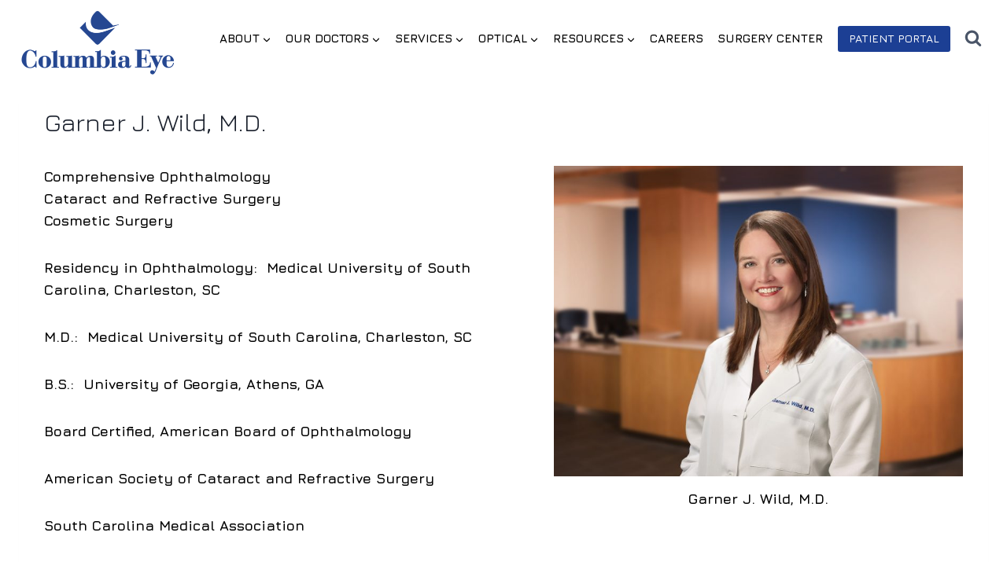

--- FILE ---
content_type: text/css
request_url: https://tags.srv.stackadapt.com/sa.css
body_size: -11
content:
:root {
    --sa-uid: '0-e3c102c2-e85b-5b88-4ab6-6d45ead09ed5';
}